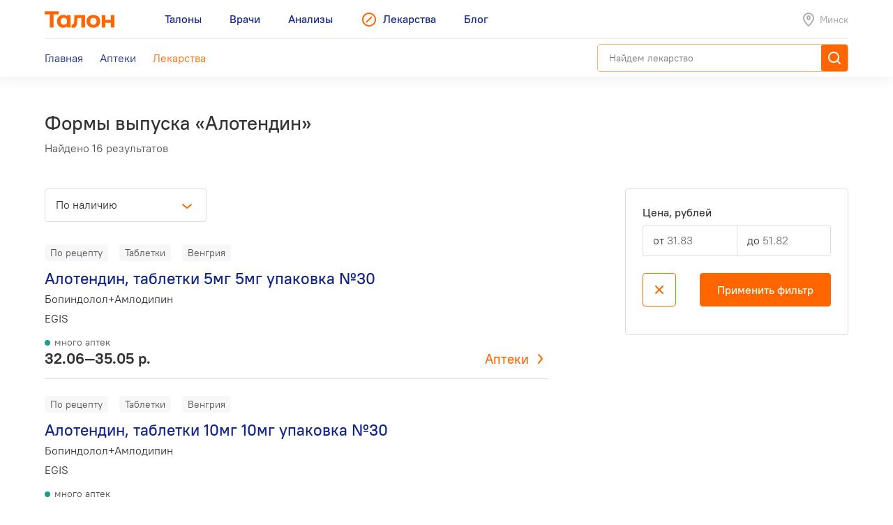

--- FILE ---
content_type: text/html; charset=utf-8
request_url: https://leki.talon.by/lekarstva/forms/346
body_size: 5839
content:
<!DOCTYPE html>
<html>
<head>
  <meta charset="utf-8" />
  <meta name="viewport" content="width=device-width, initial-scale=1, maximum-scale=1, user-scalable=0" />
  <link rel="shortcut icon" href="/favicon.ico" type="image/x-icon" />
  <meta name="yandex-verification" content="4488a27266b13c5e" />
<meta name="google-site-verification" content="wG9QKPdAzFVnDcglmtSQNBByvo0Mwqup8Bb_bjJn19I" />    <title>Лекарства от А до Я - Leki</title>
<meta name="description" content="Каталог лекарств, допущенных для реализации на территории Беларуси с инструкциями, аналогами и ценами." />
<meta name="keywords" content="лекарства, инструкция к лекарству, стоимость лекарств, лекарство" />
<meta property="og:type" content="website" />
<meta property="og:url" content="https://leki.talon.by/lekarstva/forms/346" />
<meta property="og:title" content="Лекарства от А до Я - Leki" />
<meta property="og:description" content="Каталог лекарств, допущенных для реализации на территории Беларуси с инструкциями, аналогами и ценами." />

  <link rel="stylesheet" type="text/css" href="/App/Web/Assets/css/app.css?4bcf7d9cc6c9f7dbb007c7aa438da6c1e25ad0191392613244f35de2f616c43b" />
<script nomodule type="text/javascript" src="/Kits/Assets/Webtools/js/webtools-legacy.js?cb2f551b0cc679698c3481eb7d6f394b2f64e306"></script>
<script type="text/javascript" src="/Kits/Assets/Webtools/js/webtools-es5.js?1f1e460a23a95dc75e3e902927d2a2c6cce7fb80"></script>
<script type="text/javascript" src="/App/Web/Assets/js/app.js?43838b902148ca2b0665e97bab1a7f51de30a313"></script>
    <script type="text/javascript">
    window.isApp = false;

          GeoPosition.defaultOptions.guideUrl = 'https://leki.talon.by/about#geo';
      </script>
</head>
<body class="">

<header class="site-header">
  <div class="large-display">
    <div class="site-header-large-bar">
      <div class="page-content">
        <div class="site-header-row">
          <a class="site-header-row-left site-header-logo" href="https://talon.by">
            <img src="/App/Web/Assets/i/talon-logo.png" srcset="/App/Web/Assets/i/talon-logo-2x.png 2x" width="100" height="24" alt="Талон" />
          </a>
          <nav class="site-header-row-main site-header-nav site-header-nav-primary">
            <div class="site-header-nav-items">
              <!--
             --><a href="https://talon.by" class="site-header-nav-item">
                                    <span class="site-header-nav-item-text">Талоны</span>
                </a><!--
           --><!--
             --><a href="https://doc.talon.by" class="site-header-nav-item">
                                    <span class="site-header-nav-item-text">Врачи</span>
                </a><!--
           --><!--
             --><a href="https://test.talon.by" class="site-header-nav-item">
                                    <span class="site-header-nav-item-text">Анализы</span>
                </a><!--
           --><!--
             --><a href="/" class="site-header-nav-item site-header-nav-item-selected">
                                      <span class="site-header-nav-item-icon"><span class="site-icon site-icon-pr-leki"></span></span>
                                    <span class="site-header-nav-item-text">Лекарства</span>
                </a><!--
           --><!--
             --><a href="https://blog.talon.by" class="site-header-nav-item">
                                    <span class="site-header-nav-item-text">Блог</span>
                </a><!--
           -->            </div>
          </nav>
          <div class="site-header-row-right site-header-extra">
            <div class="location-placeholder">
              <div class="location-placeholder-body">Минск</div>
            </div>
          </div>
        </div>
        <div class="site-header-row">
          <div class="site-header-row-main site-header-nav site-header-nav-secondary">
            <div class="site-header-nav-items">
              <!--
             --><a href="/" class="site-header-nav-item">
                  <span class="site-header-nav-item-text">Главная</span>
                </a><!--
           --><!--
             --><a href="/apteki" class="site-header-nav-item">
                  <span class="site-header-nav-item-text">Аптеки</span>
                </a><!--
           --><!--
             --><a href="/lekarstva" class="site-header-nav-item site-header-nav-item-selected">
                  <span class="site-header-nav-item-text">Лекарства</span>
                </a><!--
           -->            </div>
          </div>
          <div class="site-header-row-right">
                          <div class="search-container">
                <div class="search-ui"
  data-search-ui="/lekarstva/search/suggest"
  data-search-ui-text-limit="2"
  data-search-ui-lookup-url="/lekarstva/lookup">

  <form method="get" action="/lekarstva/search">

    <div class="search-ui-body">

      <div class="search-bar">
        <div class="search-bar-back-action"></div>
        <div class="search-bar-control">
          <input type="text" name="q" required minlength="2" class="search-bar-control-input" placeholder="Найдем лекарство" autocomplete="off" />
          <span class="search-bar-control-reset-action"></span>
          <span class="search-bar-control-search-action"><span class="search-bar-control-action-text">Найти</span></span>
        </div>
      </div>

      <div class="search-message"></div>

      <div class="search-suggestions">
        <div class="search-suggestions-items"></div>
      </div>

    </div>

  </form>

</div>              </div>
                      </div>
        </div>
      </div>
    </div>
  </div>

  <div class="small-display">
    <div class="site-header-bar">
      <div class="site-header-row">
        <div class="site-header-row-left">
          <div class="site-header-menu-btn" data-menu="site-header-menu-open"></div>
        </div>
        <div class="site-header-row-main" data-menu-action="close">
          <a class="site-header-row-left site-header-logo" href="https://talon.by">
            <img src="/App/Web/Assets/i/talon-logo.png" srcset="/App/Web/Assets/i/talon-logo-2x.png 2x" width="100" height="24" alt="Талон" />
          </a>
        </div>
        <div class="site-header-row-right" data-menu-action="close">
          <div class="site-header-actions">
            <div class="site-header-action site-header-search-btn">
                                            <div class="search-container">
                  <div class="search-ui"
  data-search-ui="/lekarstva/search/suggest"
  data-search-ui-text-limit="2"
  data-search-ui-lookup-url="/lekarstva/lookup">

  <form method="get" action="/lekarstva/search">

    <div class="search-ui-body">

      <div class="search-bar">
        <div class="search-bar-back-action"></div>
        <div class="search-bar-control">
          <input type="text" name="q" required minlength="2" class="search-bar-control-input" placeholder="Найдем лекарство" autocomplete="off" />
          <span class="search-bar-control-reset-action"></span>
          <span class="search-bar-control-search-action"><span class="search-bar-control-action-text">Найти</span></span>
        </div>
      </div>

      <div class="search-message"></div>

      <div class="search-suggestions">
        <div class="search-suggestions-items"></div>
      </div>

    </div>

  </form>

</div>                </div>
                          </div>
            <div class="site-header-action site-header-location-btn">
              <div class="site-icon site-icon-24 site-icon-pin"></div>
            </div>
          </div>
        </div>
      </div>
    </div>
    <div class="site-header-menu">
      <nav class="site-header-nav">
        <div class="site-header-nav-items">
          <!--
         --><div class="site-header-nav-item">
              <a href="https://talon.by" class="site-header-nav-item-body">
                                <span class="site-header-nav-item-text">Талоны</span>
              </a>
                          </div><!--
       --><!--
         --><div class="site-header-nav-item">
              <a href="https://doc.talon.by" class="site-header-nav-item-body">
                                <span class="site-header-nav-item-text">Врачи</span>
              </a>
                          </div><!--
       --><!--
         --><div class="site-header-nav-item">
              <a href="https://test.talon.by" class="site-header-nav-item-body">
                                <span class="site-header-nav-item-text">Анализы</span>
              </a>
                          </div><!--
       --><!--
         --><div class="site-header-nav-item site-header-nav-item-selected">
              <a href="/" class="site-header-nav-item-body">
                                  <span class="site-header-nav-item-icon"><span class="site-icon site-icon-pr-leki"></span></span>
                                <span class="site-header-nav-item-text">Лекарства</span>
              </a>
                              <div class="site-header-nav-item-subitems">
                  <!--
                 --><a href="/" class="site-header-nav-subitem">
                      <span class="site-header-nav-subitem-text">Главная</span>
                    </a><!--
               --><!--
                 --><a href="/apteki" class="site-header-nav-subitem">
                      <span class="site-header-nav-subitem-text">Аптеки</span>
                    </a><!--
               --><!--
                 --><a href="/lekarstva" class="site-header-nav-subitem site-header-nav-subitem-selected">
                      <span class="site-header-nav-subitem-text">Лекарства</span>
                    </a><!--
               -->                </div>
                          </div><!--
       --><!--
         --><div class="site-header-nav-item">
              <a href="https://blog.talon.by" class="site-header-nav-item-body">
                                <span class="site-header-nav-item-text">Блог</span>
              </a>
                          </div><!--
       -->        </div>
      </nav>
    </div>
  </div>
</header>

<div class="page">
	<div class="page-content">
		<div class="page-header">
  <h1 class="page-title">Формы выпуска «Алотендин»</h1>
  <div class="page-intro">Найдено 16 результатов</div>
</div>

<div class="aside-layout" data-aside-layout>
  <div class="aside-layout-body" data-filter-results>
    <div class="toolbar">
  <span class="toolbar-item">
    <form method="GET" action="/lekarstva/forms/346" class="form">
  <input type="hidden" />
  <select name="sort_by" autocomplete="off" data-auto-submit="yes" data-select="yes">
    <option value="availability" selected="selected">
      По наличию
    </option>
    <option value="price">
      По цене
    </option>
    <option value="name">
      По алфавиту
    </option>
  </select>
</form>  </span>
      <span class="toolbar-item">
      <span class="aside-layout-compact-only">
        <span class="aside-layout-trigger">
          <span class="button button-outline-gray" data-filter-trigger>
            <div class="button-body">
              <span class="button-icon site-icon site-icon-24 site-icon-options"></span>
              <span class="button-text">
                Фильтр              </span>
              <div class="button-badge"></div>
            </div>
          </span>
        </span>
      </span>
    </span>
  </div>
<div class="filter-summary-bar">
  </div>

  <div class="results">
  <div class="items">
          <div class="item">
        <div class="medicament-summary">
                      <div class="medicament-tags">
              <!--
             --><span class="medicament-tag">По рецепту</span><!--
           --><!--
             --><span class="medicament-tag">Таблетки</span><!--
           --><!--
             --><span class="medicament-tag">Венгрия</span><!--
           -->            </div>
                    <h2 class="medicament-summary-title">
            <a href="/lekarstva/336/alotendin">Алотендин, таблетки 5мг 5мг упаковка №30</a>
          </h2>
                      <div class="medicament-summary-substances">
              Бопиндолол+Амлодипин            </div>
                                <div class="medicament-summary-manufacturer">
              EGIS            </div>
                                <div class="medicament-summary-footer">
              <div class="medicament-summary-pharmacies-count">
                <div class="medicament-pharmacy-state medicament-pharmacy-state-many">много аптек</div>
              </div>
              <div class="medicament-summary-footer-section">
                <div class="medicament-summary-price">
                  32.06—35.05 р.                </div>
                <div class="medicament-summary-pharmacy-action">
                  <a href="/apteki?product=336&amp;view=list">Аптеки</a>
                </div>
              </div>
            </div>
                  </div>
      </div>
          <div class="item">
        <div class="medicament-summary">
                      <div class="medicament-tags">
              <!--
             --><span class="medicament-tag">По рецепту</span><!--
           --><!--
             --><span class="medicament-tag">Таблетки</span><!--
           --><!--
             --><span class="medicament-tag">Венгрия</span><!--
           -->            </div>
                    <h2 class="medicament-summary-title">
            <a href="/lekarstva/340/alotendin">Алотендин, таблетки 10мг 10мг упаковка №30</a>
          </h2>
                      <div class="medicament-summary-substances">
              Бопиндолол+Амлодипин            </div>
                                <div class="medicament-summary-manufacturer">
              EGIS            </div>
                                <div class="medicament-summary-footer">
              <div class="medicament-summary-pharmacies-count">
                <div class="medicament-pharmacy-state medicament-pharmacy-state-many">много аптек</div>
              </div>
              <div class="medicament-summary-footer-section">
                <div class="medicament-summary-price">
                  41.23—51.82 р.                </div>
                <div class="medicament-summary-pharmacy-action">
                  <a href="/apteki?product=340&amp;view=list">Аптеки</a>
                </div>
              </div>
            </div>
                  </div>
      </div>
          <div class="item">
        <div class="medicament-summary">
                      <div class="medicament-tags">
              <!--
             --><span class="medicament-tag">По рецепту</span><!--
           --><!--
             --><span class="medicament-tag">Таблетки</span><!--
           --><!--
             --><span class="medicament-tag">Венгрия</span><!--
           -->            </div>
                    <h2 class="medicament-summary-title">
            <a href="/lekarstva/344/alotendin">Алотендин, таблетки 10мг 5мг упаковка №30</a>
          </h2>
                      <div class="medicament-summary-substances">
              Бопиндолол+Амлодипин            </div>
                                <div class="medicament-summary-manufacturer">
              EGIS            </div>
                                <div class="medicament-summary-footer">
              <div class="medicament-summary-pharmacies-count">
                <div class="medicament-pharmacy-state medicament-pharmacy-state-many">много аптек</div>
              </div>
              <div class="medicament-summary-footer-section">
                <div class="medicament-summary-price">
                  31.83—44.73 р.                </div>
                <div class="medicament-summary-pharmacy-action">
                  <a href="/apteki?product=344&amp;view=list">Аптеки</a>
                </div>
              </div>
            </div>
                  </div>
      </div>
          <div class="item">
        <div class="medicament-summary">
                      <div class="medicament-tags">
              <!--
             --><span class="medicament-tag">По рецепту</span><!--
           --><!--
             --><span class="medicament-tag">Таблетки</span><!--
           --><!--
             --><span class="medicament-tag">Венгрия</span><!--
           -->            </div>
                    <h2 class="medicament-summary-title">
            <a href="/lekarstva/348/alotendin">Алотендин, таблетки 5мг 10мг упаковка №30</a>
          </h2>
                      <div class="medicament-summary-substances">
              Бопиндолол+Амлодипин            </div>
                                <div class="medicament-summary-manufacturer">
              EGIS            </div>
                                <div class="medicament-summary-footer">
              <div class="medicament-summary-pharmacies-count">
                <div class="medicament-pharmacy-state medicament-pharmacy-state-many">много аптек</div>
              </div>
              <div class="medicament-summary-footer-section">
                <div class="medicament-summary-price">
                  36.19—44.63 р.                </div>
                <div class="medicament-summary-pharmacy-action">
                  <a href="/apteki?product=348&amp;view=list">Аптеки</a>
                </div>
              </div>
            </div>
                  </div>
      </div>
          <div class="item">
        <div class="medicament-summary medicament-summary-unavailable">
                    <h2 class="medicament-summary-title">
            <a href="/lekarstva/335/alotendin">Алотендин, таблетки 5мг 5мг упаковка №28</a>
          </h2>
                      <div class="medicament-summary-substances">
              Бопиндолол+Амлодипин            </div>
                                <div class="medicament-summary-manufacturer">
              EGIS            </div>
                                <div class="medicament-summary-footer">
              <div class="medicament-summary-footer-section">
                <div class="medicament-summary-price">
                  Нет в продаже                </div>
              </div>
            </div>
                  </div>
      </div>
          <div class="item">
        <div class="medicament-summary medicament-summary-unavailable">
                    <h2 class="medicament-summary-title">
            <a href="/lekarstva/337/alotendin">Алотендин, таблетки 5мг 5мг упаковка №56</a>
          </h2>
                      <div class="medicament-summary-substances">
              Бопиндолол+Амлодипин            </div>
                                <div class="medicament-summary-manufacturer">
              EGIS            </div>
                                <div class="medicament-summary-footer">
              <div class="medicament-summary-footer-section">
                <div class="medicament-summary-price">
                  Нет в продаже                </div>
              </div>
            </div>
                  </div>
      </div>
          <div class="item">
        <div class="medicament-summary medicament-summary-unavailable">
                    <h2 class="medicament-summary-title">
            <a href="/lekarstva/338/alotendin">Алотендин, таблетки 5мг 5мг упаковка №90</a>
          </h2>
                      <div class="medicament-summary-substances">
              Бопиндолол+Амлодипин            </div>
                                <div class="medicament-summary-manufacturer">
              EGIS            </div>
                                <div class="medicament-summary-footer">
              <div class="medicament-summary-footer-section">
                <div class="medicament-summary-price">
                  Нет в продаже                </div>
              </div>
            </div>
                  </div>
      </div>
          <div class="item">
        <div class="medicament-summary medicament-summary-unavailable">
                    <h2 class="medicament-summary-title">
            <a href="/lekarstva/339/alotendin">Алотендин, таблетки 10мг 10мг упаковка №28</a>
          </h2>
                      <div class="medicament-summary-substances">
              Бопиндолол+Амлодипин            </div>
                                <div class="medicament-summary-manufacturer">
              EGIS            </div>
                                <div class="medicament-summary-footer">
              <div class="medicament-summary-footer-section">
                <div class="medicament-summary-price">
                  Нет в продаже                </div>
              </div>
            </div>
                  </div>
      </div>
          <div class="item">
        <div class="medicament-summary medicament-summary-unavailable">
                    <h2 class="medicament-summary-title">
            <a href="/lekarstva/341/alotendin">Алотендин, таблетки 10мг 10мг упаковка №56</a>
          </h2>
                      <div class="medicament-summary-substances">
              Бопиндолол+Амлодипин            </div>
                                <div class="medicament-summary-manufacturer">
              EGIS            </div>
                                <div class="medicament-summary-footer">
              <div class="medicament-summary-footer-section">
                <div class="medicament-summary-price">
                  Нет в продаже                </div>
              </div>
            </div>
                  </div>
      </div>
          <div class="item">
        <div class="medicament-summary medicament-summary-unavailable">
                    <h2 class="medicament-summary-title">
            <a href="/lekarstva/342/alotendin">Алотендин, таблетки 10мг 10мг упаковка №90</a>
          </h2>
                      <div class="medicament-summary-substances">
              Бопиндолол+Амлодипин            </div>
                                <div class="medicament-summary-manufacturer">
              EGIS            </div>
                                <div class="medicament-summary-footer">
              <div class="medicament-summary-footer-section">
                <div class="medicament-summary-price">
                  Нет в продаже                </div>
              </div>
            </div>
                  </div>
      </div>
          <div class="item">
        <div class="medicament-summary medicament-summary-unavailable">
                    <h2 class="medicament-summary-title">
            <a href="/lekarstva/343/alotendin">Алотендин, таблетки 10мг 5мг упаковка №28</a>
          </h2>
                      <div class="medicament-summary-substances">
              Бопиндолол+Амлодипин            </div>
                                <div class="medicament-summary-manufacturer">
              EGIS            </div>
                                <div class="medicament-summary-footer">
              <div class="medicament-summary-footer-section">
                <div class="medicament-summary-price">
                  Нет в продаже                </div>
              </div>
            </div>
                  </div>
      </div>
          <div class="item">
        <div class="medicament-summary medicament-summary-unavailable">
                    <h2 class="medicament-summary-title">
            <a href="/lekarstva/345/alotendin">Алотендин, таблетки 10мг 5мг упаковка №56</a>
          </h2>
                      <div class="medicament-summary-substances">
              Бопиндолол+Амлодипин            </div>
                                <div class="medicament-summary-manufacturer">
              EGIS            </div>
                                <div class="medicament-summary-footer">
              <div class="medicament-summary-footer-section">
                <div class="medicament-summary-price">
                  Нет в продаже                </div>
              </div>
            </div>
                  </div>
      </div>
          <div class="item">
        <div class="medicament-summary medicament-summary-unavailable">
                    <h2 class="medicament-summary-title">
            <a href="/lekarstva/346/alotendin">Алотендин, таблетки 10мг 5мг упаковка №90</a>
          </h2>
                      <div class="medicament-summary-substances">
              Бопиндолол+Амлодипин            </div>
                                <div class="medicament-summary-manufacturer">
              EGIS            </div>
                                <div class="medicament-summary-footer">
              <div class="medicament-summary-footer-section">
                <div class="medicament-summary-price">
                  Нет в продаже                </div>
              </div>
            </div>
                  </div>
      </div>
          <div class="item">
        <div class="medicament-summary medicament-summary-unavailable">
                    <h2 class="medicament-summary-title">
            <a href="/lekarstva/347/alotendin">Алотендин, таблетки 5мг 10мг упаковка №28</a>
          </h2>
                      <div class="medicament-summary-substances">
              Бопиндолол+Амлодипин            </div>
                                <div class="medicament-summary-manufacturer">
              EGIS            </div>
                                <div class="medicament-summary-footer">
              <div class="medicament-summary-footer-section">
                <div class="medicament-summary-price">
                  Нет в продаже                </div>
              </div>
            </div>
                  </div>
      </div>
          <div class="item">
        <div class="medicament-summary medicament-summary-unavailable">
                    <h2 class="medicament-summary-title">
            <a href="/lekarstva/349/alotendin">Алотендин, таблетки 5мг 10мг упаковка №56</a>
          </h2>
                      <div class="medicament-summary-substances">
              Бопиндолол+Амлодипин            </div>
                                <div class="medicament-summary-manufacturer">
              EGIS            </div>
                                <div class="medicament-summary-footer">
              <div class="medicament-summary-footer-section">
                <div class="medicament-summary-price">
                  Нет в продаже                </div>
              </div>
            </div>
                  </div>
      </div>
      </div>
</div>
  <div class="pagination-box">
      <div class="pagination">
    <div class="pagination-items">

            <!--
     --><span class="pagination-prev pagination-item-disabled"><span class="icon site-icon site-icon-chevron-left"></span></span><!--
    --><!--
            --><span class="pagination-pages"><!--
      --><!--
        --><a href="/lekarstva/forms/346" class="pagination-page pagination-page-selected"><span class="text">1</span></a><!--
      --><!--
      --><!--
      --><!--
        --><a href="/lekarstva/forms/346?page=2" class="pagination-page"><span class="text">2</span></a><!--
      --><!--
      --></span><!--
          --><!--
      --><a href="/lekarstva/forms/346?page=2" class="pagination-next"><span class="icon site-icon site-icon-chevron-right"></span></a><!--
    -->
    </div>
  </div>
  </div>

<template data-update=".toolbar [data-filter-trigger] .button-badge"></template>
<template data-update=".page-header .page-intro">Найдено 16 результатов</template>
  </div>
  <aside class="aside-layout-sidebar">
          <form action="/lekarstva/forms/346" method="get" id="filter" data-filter="data-filter" data-filter-update="[data-filter-results]" data-filter-update-url="yes" class="filter-form">        <div class="filter">
          <div class="filter-header aside-layout-compact-only">
            <div class="filter-title">Фильтр</div>
            <div class="filter-close aside-layout-trigger"></div>
          </div>
          <div class="filter-body">
            <div class="filter-items"><div class="filter-item form-control-range">
  <label class="form-label">
    Цена, рублей
  </label>
  <div data-validation-name="price" class="form-control-group">
    <div class="form-control">
      <label for="filter-price-min" class="form-control-label">
        от
      </label>
      <input maxlength="9" type="text" id="filter-price-min" name="filter[price][min]" placeholder="31.83" class="form-control-input" />
    </div>
    <div class="form-control">
      <label for="filter-price-max" class="form-control-label">
        до
      </label>
      <input maxlength="9" type="text" id="filter-price-max" name="filter[price][max]" placeholder="51.82" class="form-control-input" />
    </div>
  </div>
</div></div>          </div>
          <div class="filter-footer">
            <a data-filter-reset href="/lekarstva/forms/346" class="button button-outline button-icon aside-layout-trigger-close"><span class="site-icon site-icon-24 site-icon-close" title="Сбросить фильтр"></span></a>
            <button type="submit" class="button button-normal">Применить фильтр</button>
          </div>
        </div>
      </form>      </aside>
</div>

	</div>
</div>

<footer class="main">
  <div class="footer-box">
  <div class="footer-container">
    <div class="footer-body">
              <div class="footer-section">
          <div class="footer-message">
            <p>Пожалуйста, уточняйте время работы аптеки и точное наличие необходимого лекарства звонком перед посещением аптеки. <a href="https://leki.talon.by/about">Почему наши данные могут быть не точны.</a></p>
<p></p>          </div>
        </div>
            <div class="footer-section">
        <div class="footer-menu">
          <!--
         --><div class="footer-menu-group">
              <div class="footer-menu-group-title">Поиск лекарств</div>
              <div class="footer-menu-group-body">
                <div class="footer-menu-nav-items">
                                      <div class="footer-menu-nav-item-section">
                      <!--
                     --><!--
                       --><div class="footer-menu-nav-item">
                           <a href="/" class="footer-menu-nav-item-body">
                             Главная                           </a>
                         </div><!--
                     --><!--
                   --><!--
                     --><!--
                       --><div class="footer-menu-nav-item">
                           <a href="/apteki" class="footer-menu-nav-item-body">
                             Аптеки                           </a>
                         </div><!--
                     --><!--
                   --><!--
                     --><!--
                       --><div class="footer-menu-nav-item footer-menu-nav-item-selected">
                           <a href="/lekarstva" class="footer-menu-nav-item-body">
                             Лекарства                           </a>
                         </div><!--
                     --><!--
                   -->                    </div>
                                      <div class="footer-menu-nav-item-section">
                      <!--
                     --><!--
                       --><div class="footer-menu-nav-item">
                           <a href="/about" class="footer-menu-nav-item-body">
                             О сервисе                           </a>
                         </div><!--
                     --><!--
                   --><!--
                     --><!--
                       --><div class="footer-menu-nav-item">
                           <a href="javascript:void(0);" data-dialog="load" data-dialog-url="/feedback" class="footer-menu-nav-item-body">
                             Обратная связь                           </a>
                         </div><!--
                     --><!--
                   --><!--
                     --><!--
                       --><div class="footer-menu-nav-item">
                           <a href="javascript:void(0);" data-dialog="load" data-dialog-url="/b2b" class="footer-menu-nav-item-body">
                             Оставить заявку                           </a>
                         </div><!--
                     --><!--
                   -->                    </div>
                                  </div>
              </div>
            </div><!--
       --><!--
         --><div class="footer-menu-group">
              <div class="footer-menu-group-title">Talon.by</div>
              <div class="footer-menu-group-body">
                <div class="footer-menu-nav-items">
                                      <div class="footer-menu-nav-item-section">
                      <!--
                     --><!--
                       --><div class="footer-menu-nav-item">
                           <a href="https://talon.by" class="footer-menu-nav-item-body">
                             Заказать талон                           </a>
                         </div><!--
                     --><!--
                   --><!--
                     --><!--
                       --><div class="footer-menu-nav-item">
                           <a href="https://talon.by/services" class="footer-menu-nav-item-body">
                             Платные услуги                           </a>
                         </div><!--
                     --><!--
                   --><!--
                     --><!--
                       --><div class="footer-menu-nav-item">
                           <a href="https://talon.by/policlinics" class="footer-menu-nav-item-body">
                             Каталог медцентров                           </a>
                         </div><!--
                     --><!--
                   -->                    </div>
                                      <div class="footer-menu-nav-item-section">
                      <!--
                     --><!--
                       --><div class="footer-menu-nav-item">
                           <a href="https://doc.talon.by" class="footer-menu-nav-item-body">
                             Врачи                           </a>
                         </div><!--
                     --><!--
                   --><!--
                     --><!--
                       --><div class="footer-menu-nav-item">
                           <a href="https://test.talon.by" class="footer-menu-nav-item-body">
                             Анализы                           </a>
                         </div><!--
                     --><!--
                   --><!--
                     --><!--
                       --><div class="footer-menu-nav-item">
                           <a href="https://blog.talon.by" class="footer-menu-nav-item-body">
                             Блог                           </a>
                         </div><!--
                     --><!--
                   -->                    </div>
                                  </div>
              </div>
            </div><!--
       --><!--
       --><div class="footer-menu-group">
            <div class="footer-menu-group-body">
              <div class="footer-menu-group-links">
                <!--
              --><div class="footer-menu-group-link">
                   <a href="/terms-of-use" class="footer-menu-group-link-body">
                     Пользовательское соглашение                   </a>
                 </div><!--
            --><!--
              --><div class="footer-menu-group-link">
                   <a href="/personal-data" class="footer-menu-group-link-body">
                     Политика обработки персональных данных                   </a>
                 </div><!--
            -->              </div>
              <div class="footer-mobile-apps">
                <div class="footer-mobile-apps-title">Устанавливайте приложение Talon.by</div>
                <div class="footer-mobile-apps-buttons">
                                      <div class="footer-mobile-apps-button"><!--
                   --><a href="https://play.google.com/store/apps/details?id=by.talon.app.twa" class="image-link">
                        <img src="/App/Web/Assets/i/app-buttons/google-play.png" srcset="/App/Web/Assets/i/app-buttons/google-play-2x.png 2x" alt="Google Play" class="image-link-normal" />
                        <img src="/App/Web/Assets/i/app-buttons/google-play-hover.png" srcset="/App/Web/Assets/i/app-buttons/google-play-hover-2x.png 2x" alt="Google Play" class="image-link-hover" />
                      </a><!--
                 --></div>
                                      <div class="footer-mobile-apps-button"><!--
                   --><a href="https://apps.apple.com/by/app/talon-by/id6445949725" class="image-link">
                        <img src="/App/Web/Assets/i/app-buttons/appstore.png" srcset="/App/Web/Assets/i/app-buttons/appstore-2x.png 2x" alt="App Store" class="image-link-normal" />
                        <img src="/App/Web/Assets/i/app-buttons/appstore-hover.png" srcset="/App/Web/Assets/i/app-buttons/appstore-hover-2x.png 2x" alt="App Store" class="image-link-hover" />
                      </a><!--
                 --></div>
                                      <div class="footer-mobile-apps-button"><!--
                   --><a href="https://appgallery.huawei.com/app/C104820631" class="image-link">
                        <img src="/App/Web/Assets/i/app-buttons/huawei-appgallery.png" srcset="/App/Web/Assets/i/app-buttons/huawei-appgallery-2x.png 2x" alt="Huawei AppGallery" class="image-link-normal" />
                        <img src="/App/Web/Assets/i/app-buttons/huawei-appgallery-hover.png" srcset="/App/Web/Assets/i/app-buttons/huawei-appgallery-hover-2x.png 2x" alt="Huawei AppGallery" class="image-link-hover" />
                      </a><!--
                 --></div>
                                  </div>
              </div>
            </div>
          </div>
        </div>
      </div>
      <div class="footer-section footer-section-separated">
        <div class="footer-section-layout">
          <div class="footer-section-left">
            <a href="https://mapsoft.by" class="image-link">
              <img src="/App/Web/Assets/i/mapsoft-logo/mapsoft-logo.png" srcset="/App/Web/Assets/i/mapsoft-logo/mapsoft-logo-2x.png 2x" width="107" height="32" alt="" class="image-link-normal" />
              <img src="/App/Web/Assets/i/mapsoft-logo/mapsoft-logo-hover.png" srcset="/App/Web/Assets/i/mapsoft-logo/mapsoft-logo-hover-2x.png 2x" width="107" height="32" alt="" class="image-link-hover" />
            </a>
          </div>
          <div class="footer-section-right">

            <div class="social-buttons social-link-buttons">
              <!--
             --><a href="https://ok.ru/group/56758127296515/" title="Одноклассники" class="social-button social-button-ok" target="_blank">
                  <span class="social-button-body">
                    <span class="site-icon site-icon-social-ok"></span>
                  </span>
                </a><!--
           --><!--
             --><a href="https://www.facebook.com/talon.by/" title="Facebook" class="social-button social-button-facebook" target="_blank">
                  <span class="social-button-body">
                    <span class="site-icon site-icon-social-facebook"></span>
                  </span>
                </a><!--
           --><!--
             --><a href="https://vk.com/talon_by" title="VK" class="social-button social-button-vk" target="_blank">
                  <span class="social-button-body">
                    <span class="site-icon site-icon-social-vk"></span>
                  </span>
                </a><!--
           --><!--
             --><a href="https://twitter.com/talonby" title="Twitter" class="social-button social-button-twitter" target="_blank">
                  <span class="social-button-body">
                    <span class="site-icon site-icon-social-twitter"></span>
                  </span>
                </a><!--
           --><!--
             --><a href="https://invite.viber.com/?g2=AQAOJTVUYsMBGUtPFI9JRcEKZaAzVBshYdy%2BhPthptW%2FdwxVN5IhD8iRfq%2FVx5aN" title="Viber" class="social-button social-button-viber" target="_blank">
                  <span class="social-button-body">
                    <span class="site-icon site-icon-social-viber"></span>
                  </span>
                </a><!--
           --><!--
             --><a href="https://t.me/talonby" title="Telegram" class="social-button social-button-telegram" target="_blank">
                  <span class="social-button-body">
                    <span class="site-icon site-icon-social-telegram"></span>
                  </span>
                </a><!--
           --><!--
             --><a href="https://www.instagram.com/talon.by/" title="Instagram" class="social-button social-button-instagram" target="_blank">
                  <span class="social-button-body">
                    <span class="site-icon site-icon-social-instagram"></span>
                  </span>
                </a><!--
           --><!--
             --><a href="https://zen.yandex.ru/talonby" title="Zen" class="social-button social-button-zen" target="_blank">
                  <span class="social-button-body">
                    <span class="site-icon site-icon-social-zen"></span>
                  </span>
                </a><!--
           -->            </div>

          </div>
        </div>
      </div>
    </div>
  </div>
</div>
</footer>
    <!-- Yandex.Metrika counter -->
<script type="text/javascript" >
   (function(m,e,t,r,i,k,a){m[i]=m[i]||function(){(m[i].a=m[i].a||[]).push(arguments)};
   m[i].l=1*new Date();k=e.createElement(t),a=e.getElementsByTagName(t)[0],k.async=1,k.src=r,a.parentNode.insertBefore(k,a)})
   (window, document, "script", "https://mc.yandex.ru/metrika/tag.js", "ym");

   ym(89843437, "init", {
        clickmap:true,
        trackLinks:true,
        accurateTrackBounce:true,
        webvisor:true
   });
</script>
<noscript><div><img src="https://mc.yandex.ru/watch/89843437" style="position:absolute; left:-9999px;" alt="" /></div></noscript>
<!-- /Yandex.Metrika counter -->

<!-- Google tag (gtag.js) -->
<script async src="https://www.googletagmanager.com/gtag/js?id=G-FZ78TDV9NM"></script>
<script>
  window.dataLayer = window.dataLayer || [];
  function gtag(){dataLayer.push(arguments);}
  gtag('js', new Date());

  gtag('config', 'G-FZ78TDV9NM');
</script></body>
</html>